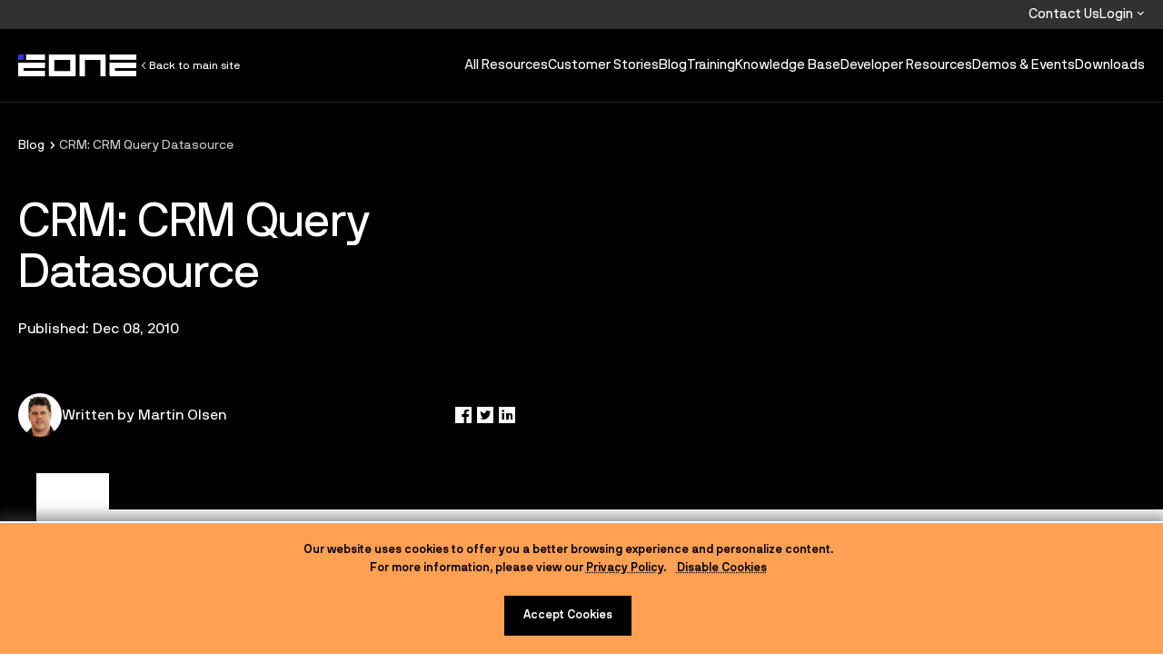

--- FILE ---
content_type: text/html; charset=UTF-8
request_url: https://www.eonesolutions.com/blog/crm-crm-query-datasource/
body_size: 17278
content:
<!doctype html>
<html lang="en-US" prefix="og: https://ogp.me/ns#">

<head>

	<meta charset="UTF-8">
	<meta http-equiv="X-UA-Compatible" content="IE=edge,chrome=1">
	<meta name="viewport" content="width=device-width, initial-scale=1.0">
	<meta name="author" content="BB Agency, info@bb.agency">

	<link rel="apple-touch-icon" sizes="180x180" href="https://www.eonesolutions.com/wp-content/themes/eone/assets/favicon/apple-touch-icon.png">
	<link rel="icon" type="image/png" sizes="32x32" href="https://www.eonesolutions.com/wp-content/themes/eone/assets/favicon/favicon-32x32.png">
	<link rel="icon" type="image/png" sizes="16x16" href="https://www.eonesolutions.com/wp-content/themes/eone/assets/favicon/favicon-16x16.png">
	<!-- <link rel="manifest" href="https://www.eonesolutions.com/wp-content/themes/eone/assets/favicon/site.webmanifest"> -->
	<link rel="mask-icon" href="https://www.eonesolutions.com/wp-content/themes/eone/assets/favicon/safari-pinned-tab.svg" color="#000000">
	<meta name="msapplication-TileColor" content="#0058bf">

	<link rel="shortcut icon" href="https://www.eonesolutions.com/wp-content/themes/eone/assets/favicon/favicon.ico">
	<link rel="shortcut icon" href="https://www.eonesolutions.com/wp-content/themes/eone/assets/favicon/favicon-white.ico" media="(prefers-color-scheme: dark)">

	<!-- Preload main fonts -->
	<link rel="preload" as="font" href="https://www.eonesolutions.com/wp-content/themes/eone/assets/fonts/NBInternationalPro-Regular.woff2" type="font/woff2" crossorigin="anonymous">

	
	<!--Insert Top of Head Includes-->
	<!-- Google Tag Manager -->
	<script>(function(w,d,s,l,i){w[l]=w[l]||[];w[l].push({'gtm.start':
	new Date().getTime(),event:'gtm.js'});var f=d.getElementsByTagName(s)[0],
	j=d.createElement(s),dl=l!='dataLayer'?'&l='+l:'';j.async=true;j.src='https://www.googletagmanager.com/gtm.js?id='+i+dl;f.parentNode.insertBefore(j,f);
	})(window,document,'script','dataLayer','GTM-PVSTQMJ');</script>
	<!-- End Google Tag Manager -->

	<!-- navattic -->
	<script src='https://js.navattic.com/embeds.js'></script>
	<!-- END navattic -->
		<style id="critical-inline-css">
		.mega-menu-wrapper,
		.mobile-header,
		.mobile-navigation {
			display: none;
		}

		/* Buttons Critical CSS */
		.flexible-button {
			--btn-height: 48px;
		}

		.flexible-button__text:last-child {
			transform: translateY(var(--btn-height));
		}

		.flexible-button[class*="square-icon-position--bottom"] .flexible-button__text {
			transform: translateY(calc(var(--btn-height) * -1));
		}

		.flexible-button[class*="square-icon-position--bottom"] .flexible-button__text:last-child {
			transform: none;
		}
	</style>


<!-- Search Engine Optimization by Rank Math - https://rankmath.com/ -->
<title>CRM: CRM Query Datasource</title>
<meta name="description" content="What is so cool about a CRM query data source? The query Data source is one of the things that make SmartConnect stand up above other tools when it comes to integrations between GP and CRM."/>
<meta name="robots" content="follow, index, max-snippet:-1, max-video-preview:-1, max-image-preview:large"/>
<link rel="canonical" href="https://www.eonesolutions.com/blog/crm-crm-query-datasource/" />
<meta property="og:locale" content="en_US" />
<meta property="og:type" content="article" />
<meta property="og:title" content="CRM: CRM Query Datasource" />
<meta property="og:description" content="What is so cool about a CRM query data source? The query Data source is one of the things that make SmartConnect stand up above other tools when it comes to integrations between GP and CRM." />
<meta property="og:url" content="https://www.eonesolutions.com/blog/crm-crm-query-datasource/" />
<meta property="og:site_name" content="eOne Solutions" />
<meta property="article:publisher" content="https://www.facebook.com/eonesoftware" />
<meta property="article:tag" content="CRM" />
<meta property="article:section" content="Product Spotlight" />
<meta property="og:updated_time" content="2023-10-16T21:14:18+00:00" />
<meta property="og:image" content="https://www.eonesolutions.com/wp-content/uploads/2010/12/f-300x255.jpg" />
<meta property="og:image:secure_url" content="https://www.eonesolutions.com/wp-content/uploads/2010/12/f-300x255.jpg" />
<meta property="og:image:alt" content="SmartConnect Query Tool Dynamics GP" />
<meta property="article:published_time" content="2010-12-08T22:42:00+00:00" />
<meta property="article:modified_time" content="2023-10-16T21:14:18+00:00" />
<meta name="twitter:card" content="summary_large_image" />
<meta name="twitter:title" content="CRM: CRM Query Datasource" />
<meta name="twitter:description" content="What is so cool about a CRM query data source? The query Data source is one of the things that make SmartConnect stand up above other tools when it comes to integrations between GP and CRM." />
<meta name="twitter:site" content="@eOneSolutions" />
<meta name="twitter:creator" content="@eOneSolutions" />
<meta name="twitter:image" content="https://www.eonesolutions.com/wp-content/uploads/2010/12/f-300x255.jpg" />
<meta name="twitter:label1" content="Written by" />
<meta name="twitter:data1" content="eOne Solutions" />
<meta name="twitter:label2" content="Time to read" />
<meta name="twitter:data2" content="1 minute" />
<script type="application/ld+json" class="rank-math-schema">{"@context":"https://schema.org","@graph":[{"@type":"Organization","@id":"https://www.eonesolutions.com/#organization","name":"eOne Solutions","sameAs":["https://www.facebook.com/eonesoftware","https://twitter.com/eOneSolutions"]},{"@type":"WebSite","@id":"https://www.eonesolutions.com/#website","url":"https://www.eonesolutions.com","name":"eOne Solutions","publisher":{"@id":"https://www.eonesolutions.com/#organization"},"inLanguage":"en-US"},{"@type":"ImageObject","@id":"/wp-content/uploads/2010/12/f-300x255.jpg","url":"/wp-content/uploads/2010/12/f-300x255.jpg","width":"200","height":"200","inLanguage":"en-US"},{"@type":"BreadcrumbList","@id":"https://www.eonesolutions.com/blog/crm-crm-query-datasource/#breadcrumb","itemListElement":[{"@type":"ListItem","position":"1","item":{"@id":"https://www.eonesolutions.com","name":"Home"}},{"@type":"ListItem","position":"2","item":{"@id":"https://www.eonesolutions.com/blog/crm-crm-query-datasource/","name":"CRM: CRM Query Datasource"}}]},{"@type":"WebPage","@id":"https://www.eonesolutions.com/blog/crm-crm-query-datasource/#webpage","url":"https://www.eonesolutions.com/blog/crm-crm-query-datasource/","name":"CRM: CRM Query Datasource","datePublished":"2010-12-08T22:42:00+00:00","dateModified":"2023-10-16T21:14:18+00:00","isPartOf":{"@id":"https://www.eonesolutions.com/#website"},"primaryImageOfPage":{"@id":"/wp-content/uploads/2010/12/f-300x255.jpg"},"inLanguage":"en-US","breadcrumb":{"@id":"https://www.eonesolutions.com/blog/crm-crm-query-datasource/#breadcrumb"}},{"@type":"Person","@id":"https://www.eonesolutions.com/author/eone/","name":"eOne Solutions","url":"https://www.eonesolutions.com/author/eone/","image":{"@type":"ImageObject","@id":"https://secure.gravatar.com/avatar/bdedc6dd572a05dac63541d777859c156a809f2a285fcfcf6adfce3c6037ad0c?s=96&amp;d=mm&amp;r=g","url":"https://secure.gravatar.com/avatar/bdedc6dd572a05dac63541d777859c156a809f2a285fcfcf6adfce3c6037ad0c?s=96&amp;d=mm&amp;r=g","caption":"eOne Solutions","inLanguage":"en-US"},"worksFor":{"@id":"https://www.eonesolutions.com/#organization"}},{"@type":"Article","headline":"CRM: CRM Query Datasource","keywords":"SmartConnect Query Tool Dynamics GP","datePublished":"2010-12-08T22:42:00+00:00","dateModified":"2023-10-16T21:14:18+00:00","author":{"@id":"https://www.eonesolutions.com/author/eone/","name":"eOne Solutions"},"publisher":{"@id":"https://www.eonesolutions.com/#organization"},"description":"What is so cool about a CRM query data source? The query Data source is one of the things that make SmartConnect stand up above other tools when it comes to integrations between GP and CRM.","name":"CRM: CRM Query Datasource","@id":"https://www.eonesolutions.com/blog/crm-crm-query-datasource/#richSnippet","isPartOf":{"@id":"https://www.eonesolutions.com/blog/crm-crm-query-datasource/#webpage"},"image":{"@id":"/wp-content/uploads/2010/12/f-300x255.jpg"},"inLanguage":"en-US","mainEntityOfPage":{"@id":"https://www.eonesolutions.com/blog/crm-crm-query-datasource/#webpage"}}]}</script>
<!-- /Rank Math WordPress SEO plugin -->

<link rel='dns-prefetch' href='//cdn.jsdelivr.net' />
<link rel='dns-prefetch' href='//js.hs-scripts.com' />
<link rel='dns-prefetch' href='//stats.wp.com' />
<style id='wp-img-auto-sizes-contain-inline-css' type='text/css'>
img:is([sizes=auto i],[sizes^="auto," i]){contain-intrinsic-size:3000px 1500px}
/*# sourceURL=wp-img-auto-sizes-contain-inline-css */
</style>
<link rel='stylesheet' id='theme-css' href='https://www.eonesolutions.com/wp-content/themes/eone/assets/css/main.min.css?ver=1757919496' type='text/css' media='all' />
<link rel='stylesheet' id='icons-css' href='https://www.eonesolutions.com/wp-content/themes/eone/assets/icons/iconfont.css?ver=1757919500' type='text/css' media='all' />
<style id='wp-block-library-inline-css' type='text/css'>
:root{--wp-block-synced-color:#7a00df;--wp-block-synced-color--rgb:122,0,223;--wp-bound-block-color:var(--wp-block-synced-color);--wp-editor-canvas-background:#ddd;--wp-admin-theme-color:#007cba;--wp-admin-theme-color--rgb:0,124,186;--wp-admin-theme-color-darker-10:#006ba1;--wp-admin-theme-color-darker-10--rgb:0,107,160.5;--wp-admin-theme-color-darker-20:#005a87;--wp-admin-theme-color-darker-20--rgb:0,90,135;--wp-admin-border-width-focus:2px}@media (min-resolution:192dpi){:root{--wp-admin-border-width-focus:1.5px}}.wp-element-button{cursor:pointer}:root .has-very-light-gray-background-color{background-color:#eee}:root .has-very-dark-gray-background-color{background-color:#313131}:root .has-very-light-gray-color{color:#eee}:root .has-very-dark-gray-color{color:#313131}:root .has-vivid-green-cyan-to-vivid-cyan-blue-gradient-background{background:linear-gradient(135deg,#00d084,#0693e3)}:root .has-purple-crush-gradient-background{background:linear-gradient(135deg,#34e2e4,#4721fb 50%,#ab1dfe)}:root .has-hazy-dawn-gradient-background{background:linear-gradient(135deg,#faaca8,#dad0ec)}:root .has-subdued-olive-gradient-background{background:linear-gradient(135deg,#fafae1,#67a671)}:root .has-atomic-cream-gradient-background{background:linear-gradient(135deg,#fdd79a,#004a59)}:root .has-nightshade-gradient-background{background:linear-gradient(135deg,#330968,#31cdcf)}:root .has-midnight-gradient-background{background:linear-gradient(135deg,#020381,#2874fc)}:root{--wp--preset--font-size--normal:16px;--wp--preset--font-size--huge:42px}.has-regular-font-size{font-size:1em}.has-larger-font-size{font-size:2.625em}.has-normal-font-size{font-size:var(--wp--preset--font-size--normal)}.has-huge-font-size{font-size:var(--wp--preset--font-size--huge)}.has-text-align-center{text-align:center}.has-text-align-left{text-align:left}.has-text-align-right{text-align:right}.has-fit-text{white-space:nowrap!important}#end-resizable-editor-section{display:none}.aligncenter{clear:both}.items-justified-left{justify-content:flex-start}.items-justified-center{justify-content:center}.items-justified-right{justify-content:flex-end}.items-justified-space-between{justify-content:space-between}.screen-reader-text{border:0;clip-path:inset(50%);height:1px;margin:-1px;overflow:hidden;padding:0;position:absolute;width:1px;word-wrap:normal!important}.screen-reader-text:focus{background-color:#ddd;clip-path:none;color:#444;display:block;font-size:1em;height:auto;left:5px;line-height:normal;padding:15px 23px 14px;text-decoration:none;top:5px;width:auto;z-index:100000}html :where(.has-border-color){border-style:solid}html :where([style*=border-top-color]){border-top-style:solid}html :where([style*=border-right-color]){border-right-style:solid}html :where([style*=border-bottom-color]){border-bottom-style:solid}html :where([style*=border-left-color]){border-left-style:solid}html :where([style*=border-width]){border-style:solid}html :where([style*=border-top-width]){border-top-style:solid}html :where([style*=border-right-width]){border-right-style:solid}html :where([style*=border-bottom-width]){border-bottom-style:solid}html :where([style*=border-left-width]){border-left-style:solid}html :where(img[class*=wp-image-]){height:auto;max-width:100%}:where(figure){margin:0 0 1em}html :where(.is-position-sticky){--wp-admin--admin-bar--position-offset:var(--wp-admin--admin-bar--height,0px)}@media screen and (max-width:600px){html :where(.is-position-sticky){--wp-admin--admin-bar--position-offset:0px}}

/*# sourceURL=wp-block-library-inline-css */
</style><style id='global-styles-inline-css' type='text/css'>
:root{--wp--preset--aspect-ratio--square: 1;--wp--preset--aspect-ratio--4-3: 4/3;--wp--preset--aspect-ratio--3-4: 3/4;--wp--preset--aspect-ratio--3-2: 3/2;--wp--preset--aspect-ratio--2-3: 2/3;--wp--preset--aspect-ratio--16-9: 16/9;--wp--preset--aspect-ratio--9-16: 9/16;--wp--preset--color--black: #000000;--wp--preset--color--cyan-bluish-gray: #abb8c3;--wp--preset--color--white: #FFFFFF;--wp--preset--color--pale-pink: #f78da7;--wp--preset--color--vivid-red: #cf2e2e;--wp--preset--color--luminous-vivid-orange: #ff6900;--wp--preset--color--luminous-vivid-amber: #fcb900;--wp--preset--color--light-green-cyan: #7bdcb5;--wp--preset--color--vivid-green-cyan: #00d084;--wp--preset--color--pale-cyan-blue: #8ed1fc;--wp--preset--color--vivid-cyan-blue: #0693e3;--wp--preset--color--vivid-purple: #9b51e0;--wp--preset--color--blue-150: #3533FF;--wp--preset--color--blue-100: #33B6FF;--wp--preset--color--blue-50: #B0F2FF;--wp--preset--color--green-150: #2BB253;--wp--preset--color--green-100: #6AFF96;--wp--preset--color--green-50: #CCFFDF;--wp--preset--color--orange-150: #FF5A26;--wp--preset--color--orange-100: #FFA052;--wp--preset--color--orange-50: #FFE2B3;--wp--preset--color--yellow-150: #FFEB55;--wp--preset--color--yellow-50: #FFFFAD;--wp--preset--color--gray-800: #181818;--wp--preset--color--gray-700: #313131;--wp--preset--color--gray-600: #484848;--wp--preset--color--gray-500: #767676;--wp--preset--color--gray-400: #929395;--wp--preset--color--gray-300: #C7C9CA;--wp--preset--color--gray-200: #E2E2E4;--wp--preset--color--gray-100: #F4F4F4;--wp--preset--gradient--vivid-cyan-blue-to-vivid-purple: linear-gradient(135deg,rgb(6,147,227) 0%,rgb(155,81,224) 100%);--wp--preset--gradient--light-green-cyan-to-vivid-green-cyan: linear-gradient(135deg,rgb(122,220,180) 0%,rgb(0,208,130) 100%);--wp--preset--gradient--luminous-vivid-amber-to-luminous-vivid-orange: linear-gradient(135deg,rgb(252,185,0) 0%,rgb(255,105,0) 100%);--wp--preset--gradient--luminous-vivid-orange-to-vivid-red: linear-gradient(135deg,rgb(255,105,0) 0%,rgb(207,46,46) 100%);--wp--preset--gradient--very-light-gray-to-cyan-bluish-gray: linear-gradient(135deg,rgb(238,238,238) 0%,rgb(169,184,195) 100%);--wp--preset--gradient--cool-to-warm-spectrum: linear-gradient(135deg,rgb(74,234,220) 0%,rgb(151,120,209) 20%,rgb(207,42,186) 40%,rgb(238,44,130) 60%,rgb(251,105,98) 80%,rgb(254,248,76) 100%);--wp--preset--gradient--blush-light-purple: linear-gradient(135deg,rgb(255,206,236) 0%,rgb(152,150,240) 100%);--wp--preset--gradient--blush-bordeaux: linear-gradient(135deg,rgb(254,205,165) 0%,rgb(254,45,45) 50%,rgb(107,0,62) 100%);--wp--preset--gradient--luminous-dusk: linear-gradient(135deg,rgb(255,203,112) 0%,rgb(199,81,192) 50%,rgb(65,88,208) 100%);--wp--preset--gradient--pale-ocean: linear-gradient(135deg,rgb(255,245,203) 0%,rgb(182,227,212) 50%,rgb(51,167,181) 100%);--wp--preset--gradient--electric-grass: linear-gradient(135deg,rgb(202,248,128) 0%,rgb(113,206,126) 100%);--wp--preset--gradient--midnight: linear-gradient(135deg,rgb(2,3,129) 0%,rgb(40,116,252) 100%);--wp--preset--font-size--small: 14px;--wp--preset--font-size--medium: 16px;--wp--preset--font-size--large: 20px;--wp--preset--font-size--x-large: 42px;--wp--preset--font-size--default: 18px;--wp--preset--font-size--jumbo-2: 24px;--wp--preset--font-size--jumbo-1: 28px;--wp--preset--font-size--heading-5: 32px;--wp--preset--font-size--heading-4: 40px;--wp--preset--font-size--heading-3: 52px;--wp--preset--font-size--heading-2: 64px;--wp--preset--font-size--heading-1: 72px;--wp--preset--font-family--primary: NB International Pro;--wp--preset--spacing--20: 0.44rem;--wp--preset--spacing--30: 0.67rem;--wp--preset--spacing--40: 1rem;--wp--preset--spacing--50: 1.5rem;--wp--preset--spacing--60: 2.25rem;--wp--preset--spacing--70: 3.38rem;--wp--preset--spacing--80: 5.06rem;--wp--preset--shadow--natural: 6px 6px 9px rgba(0, 0, 0, 0.2);--wp--preset--shadow--deep: 12px 12px 50px rgba(0, 0, 0, 0.4);--wp--preset--shadow--sharp: 6px 6px 0px rgba(0, 0, 0, 0.2);--wp--preset--shadow--outlined: 6px 6px 0px -3px rgb(255, 255, 255), 6px 6px rgb(0, 0, 0);--wp--preset--shadow--crisp: 6px 6px 0px rgb(0, 0, 0);}.wp-block-bb-flexible-button{--wp--preset--color--blue-150: #3533FF;--wp--preset--color--blue-100: #33B6FF;--wp--preset--color--black: #000000;--wp--preset--color--white: #FFFFFF;--wp--preset--color--gray-200: #E2E2E4;--wp--preset--color--gray-100: #F4F4F4;}:where(body) { margin: 0; }.wp-site-blocks > .alignleft { float: left; margin-right: 2em; }.wp-site-blocks > .alignright { float: right; margin-left: 2em; }.wp-site-blocks > .aligncenter { justify-content: center; margin-left: auto; margin-right: auto; }:where(.wp-site-blocks) > * { margin-block-start: 0px; margin-block-end: 0; }:where(.wp-site-blocks) > :first-child { margin-block-start: 0; }:where(.wp-site-blocks) > :last-child { margin-block-end: 0; }:root { --wp--style--block-gap: 0px; }:root :where(.is-layout-flow) > :first-child{margin-block-start: 0;}:root :where(.is-layout-flow) > :last-child{margin-block-end: 0;}:root :where(.is-layout-flow) > *{margin-block-start: 0px;margin-block-end: 0;}:root :where(.is-layout-constrained) > :first-child{margin-block-start: 0;}:root :where(.is-layout-constrained) > :last-child{margin-block-end: 0;}:root :where(.is-layout-constrained) > *{margin-block-start: 0px;margin-block-end: 0;}:root :where(.is-layout-flex){gap: 0px;}:root :where(.is-layout-grid){gap: 0px;}.is-layout-flow > .alignleft{float: left;margin-inline-start: 0;margin-inline-end: 2em;}.is-layout-flow > .alignright{float: right;margin-inline-start: 2em;margin-inline-end: 0;}.is-layout-flow > .aligncenter{margin-left: auto !important;margin-right: auto !important;}.is-layout-constrained > .alignleft{float: left;margin-inline-start: 0;margin-inline-end: 2em;}.is-layout-constrained > .alignright{float: right;margin-inline-start: 2em;margin-inline-end: 0;}.is-layout-constrained > .aligncenter{margin-left: auto !important;margin-right: auto !important;}.is-layout-constrained > :where(:not(.alignleft):not(.alignright):not(.alignfull)){margin-left: auto !important;margin-right: auto !important;}body .is-layout-flex{display: flex;}.is-layout-flex{flex-wrap: wrap;align-items: center;}.is-layout-flex > :is(*, div){margin: 0;}body .is-layout-grid{display: grid;}.is-layout-grid > :is(*, div){margin: 0;}body{padding-top: 0px;padding-right: 0px;padding-bottom: 0px;padding-left: 0px;}a:where(:not(.wp-element-button)){text-decoration: underline;}:root :where(.wp-element-button, .wp-block-button__link){background-color: #32373c;border-width: 0;color: #fff;font-family: inherit;font-size: inherit;font-style: inherit;font-weight: inherit;letter-spacing: inherit;line-height: inherit;padding-top: calc(0.667em + 2px);padding-right: calc(1.333em + 2px);padding-bottom: calc(0.667em + 2px);padding-left: calc(1.333em + 2px);text-decoration: none;text-transform: inherit;}.has-black-color{color: var(--wp--preset--color--black) !important;}.has-cyan-bluish-gray-color{color: var(--wp--preset--color--cyan-bluish-gray) !important;}.has-white-color{color: var(--wp--preset--color--white) !important;}.has-pale-pink-color{color: var(--wp--preset--color--pale-pink) !important;}.has-vivid-red-color{color: var(--wp--preset--color--vivid-red) !important;}.has-luminous-vivid-orange-color{color: var(--wp--preset--color--luminous-vivid-orange) !important;}.has-luminous-vivid-amber-color{color: var(--wp--preset--color--luminous-vivid-amber) !important;}.has-light-green-cyan-color{color: var(--wp--preset--color--light-green-cyan) !important;}.has-vivid-green-cyan-color{color: var(--wp--preset--color--vivid-green-cyan) !important;}.has-pale-cyan-blue-color{color: var(--wp--preset--color--pale-cyan-blue) !important;}.has-vivid-cyan-blue-color{color: var(--wp--preset--color--vivid-cyan-blue) !important;}.has-vivid-purple-color{color: var(--wp--preset--color--vivid-purple) !important;}.has-blue-150-color{color: var(--wp--preset--color--blue-150) !important;}.has-blue-100-color{color: var(--wp--preset--color--blue-100) !important;}.has-blue-50-color{color: var(--wp--preset--color--blue-50) !important;}.has-green-150-color{color: var(--wp--preset--color--green-150) !important;}.has-green-100-color{color: var(--wp--preset--color--green-100) !important;}.has-green-50-color{color: var(--wp--preset--color--green-50) !important;}.has-orange-150-color{color: var(--wp--preset--color--orange-150) !important;}.has-orange-100-color{color: var(--wp--preset--color--orange-100) !important;}.has-orange-50-color{color: var(--wp--preset--color--orange-50) !important;}.has-yellow-150-color{color: var(--wp--preset--color--yellow-150) !important;}.has-yellow-50-color{color: var(--wp--preset--color--yellow-50) !important;}.has-gray-800-color{color: var(--wp--preset--color--gray-800) !important;}.has-gray-700-color{color: var(--wp--preset--color--gray-700) !important;}.has-gray-600-color{color: var(--wp--preset--color--gray-600) !important;}.has-gray-500-color{color: var(--wp--preset--color--gray-500) !important;}.has-gray-400-color{color: var(--wp--preset--color--gray-400) !important;}.has-gray-300-color{color: var(--wp--preset--color--gray-300) !important;}.has-gray-200-color{color: var(--wp--preset--color--gray-200) !important;}.has-gray-100-color{color: var(--wp--preset--color--gray-100) !important;}.has-black-background-color{background-color: var(--wp--preset--color--black) !important;}.has-cyan-bluish-gray-background-color{background-color: var(--wp--preset--color--cyan-bluish-gray) !important;}.has-white-background-color{background-color: var(--wp--preset--color--white) !important;}.has-pale-pink-background-color{background-color: var(--wp--preset--color--pale-pink) !important;}.has-vivid-red-background-color{background-color: var(--wp--preset--color--vivid-red) !important;}.has-luminous-vivid-orange-background-color{background-color: var(--wp--preset--color--luminous-vivid-orange) !important;}.has-luminous-vivid-amber-background-color{background-color: var(--wp--preset--color--luminous-vivid-amber) !important;}.has-light-green-cyan-background-color{background-color: var(--wp--preset--color--light-green-cyan) !important;}.has-vivid-green-cyan-background-color{background-color: var(--wp--preset--color--vivid-green-cyan) !important;}.has-pale-cyan-blue-background-color{background-color: var(--wp--preset--color--pale-cyan-blue) !important;}.has-vivid-cyan-blue-background-color{background-color: var(--wp--preset--color--vivid-cyan-blue) !important;}.has-vivid-purple-background-color{background-color: var(--wp--preset--color--vivid-purple) !important;}.has-blue-150-background-color{background-color: var(--wp--preset--color--blue-150) !important;}.has-blue-100-background-color{background-color: var(--wp--preset--color--blue-100) !important;}.has-blue-50-background-color{background-color: var(--wp--preset--color--blue-50) !important;}.has-green-150-background-color{background-color: var(--wp--preset--color--green-150) !important;}.has-green-100-background-color{background-color: var(--wp--preset--color--green-100) !important;}.has-green-50-background-color{background-color: var(--wp--preset--color--green-50) !important;}.has-orange-150-background-color{background-color: var(--wp--preset--color--orange-150) !important;}.has-orange-100-background-color{background-color: var(--wp--preset--color--orange-100) !important;}.has-orange-50-background-color{background-color: var(--wp--preset--color--orange-50) !important;}.has-yellow-150-background-color{background-color: var(--wp--preset--color--yellow-150) !important;}.has-yellow-50-background-color{background-color: var(--wp--preset--color--yellow-50) !important;}.has-gray-800-background-color{background-color: var(--wp--preset--color--gray-800) !important;}.has-gray-700-background-color{background-color: var(--wp--preset--color--gray-700) !important;}.has-gray-600-background-color{background-color: var(--wp--preset--color--gray-600) !important;}.has-gray-500-background-color{background-color: var(--wp--preset--color--gray-500) !important;}.has-gray-400-background-color{background-color: var(--wp--preset--color--gray-400) !important;}.has-gray-300-background-color{background-color: var(--wp--preset--color--gray-300) !important;}.has-gray-200-background-color{background-color: var(--wp--preset--color--gray-200) !important;}.has-gray-100-background-color{background-color: var(--wp--preset--color--gray-100) !important;}.has-black-border-color{border-color: var(--wp--preset--color--black) !important;}.has-cyan-bluish-gray-border-color{border-color: var(--wp--preset--color--cyan-bluish-gray) !important;}.has-white-border-color{border-color: var(--wp--preset--color--white) !important;}.has-pale-pink-border-color{border-color: var(--wp--preset--color--pale-pink) !important;}.has-vivid-red-border-color{border-color: var(--wp--preset--color--vivid-red) !important;}.has-luminous-vivid-orange-border-color{border-color: var(--wp--preset--color--luminous-vivid-orange) !important;}.has-luminous-vivid-amber-border-color{border-color: var(--wp--preset--color--luminous-vivid-amber) !important;}.has-light-green-cyan-border-color{border-color: var(--wp--preset--color--light-green-cyan) !important;}.has-vivid-green-cyan-border-color{border-color: var(--wp--preset--color--vivid-green-cyan) !important;}.has-pale-cyan-blue-border-color{border-color: var(--wp--preset--color--pale-cyan-blue) !important;}.has-vivid-cyan-blue-border-color{border-color: var(--wp--preset--color--vivid-cyan-blue) !important;}.has-vivid-purple-border-color{border-color: var(--wp--preset--color--vivid-purple) !important;}.has-blue-150-border-color{border-color: var(--wp--preset--color--blue-150) !important;}.has-blue-100-border-color{border-color: var(--wp--preset--color--blue-100) !important;}.has-blue-50-border-color{border-color: var(--wp--preset--color--blue-50) !important;}.has-green-150-border-color{border-color: var(--wp--preset--color--green-150) !important;}.has-green-100-border-color{border-color: var(--wp--preset--color--green-100) !important;}.has-green-50-border-color{border-color: var(--wp--preset--color--green-50) !important;}.has-orange-150-border-color{border-color: var(--wp--preset--color--orange-150) !important;}.has-orange-100-border-color{border-color: var(--wp--preset--color--orange-100) !important;}.has-orange-50-border-color{border-color: var(--wp--preset--color--orange-50) !important;}.has-yellow-150-border-color{border-color: var(--wp--preset--color--yellow-150) !important;}.has-yellow-50-border-color{border-color: var(--wp--preset--color--yellow-50) !important;}.has-gray-800-border-color{border-color: var(--wp--preset--color--gray-800) !important;}.has-gray-700-border-color{border-color: var(--wp--preset--color--gray-700) !important;}.has-gray-600-border-color{border-color: var(--wp--preset--color--gray-600) !important;}.has-gray-500-border-color{border-color: var(--wp--preset--color--gray-500) !important;}.has-gray-400-border-color{border-color: var(--wp--preset--color--gray-400) !important;}.has-gray-300-border-color{border-color: var(--wp--preset--color--gray-300) !important;}.has-gray-200-border-color{border-color: var(--wp--preset--color--gray-200) !important;}.has-gray-100-border-color{border-color: var(--wp--preset--color--gray-100) !important;}.has-vivid-cyan-blue-to-vivid-purple-gradient-background{background: var(--wp--preset--gradient--vivid-cyan-blue-to-vivid-purple) !important;}.has-light-green-cyan-to-vivid-green-cyan-gradient-background{background: var(--wp--preset--gradient--light-green-cyan-to-vivid-green-cyan) !important;}.has-luminous-vivid-amber-to-luminous-vivid-orange-gradient-background{background: var(--wp--preset--gradient--luminous-vivid-amber-to-luminous-vivid-orange) !important;}.has-luminous-vivid-orange-to-vivid-red-gradient-background{background: var(--wp--preset--gradient--luminous-vivid-orange-to-vivid-red) !important;}.has-very-light-gray-to-cyan-bluish-gray-gradient-background{background: var(--wp--preset--gradient--very-light-gray-to-cyan-bluish-gray) !important;}.has-cool-to-warm-spectrum-gradient-background{background: var(--wp--preset--gradient--cool-to-warm-spectrum) !important;}.has-blush-light-purple-gradient-background{background: var(--wp--preset--gradient--blush-light-purple) !important;}.has-blush-bordeaux-gradient-background{background: var(--wp--preset--gradient--blush-bordeaux) !important;}.has-luminous-dusk-gradient-background{background: var(--wp--preset--gradient--luminous-dusk) !important;}.has-pale-ocean-gradient-background{background: var(--wp--preset--gradient--pale-ocean) !important;}.has-electric-grass-gradient-background{background: var(--wp--preset--gradient--electric-grass) !important;}.has-midnight-gradient-background{background: var(--wp--preset--gradient--midnight) !important;}.has-small-font-size{font-size: var(--wp--preset--font-size--small) !important;}.has-medium-font-size{font-size: var(--wp--preset--font-size--medium) !important;}.has-large-font-size{font-size: var(--wp--preset--font-size--large) !important;}.has-x-large-font-size{font-size: var(--wp--preset--font-size--x-large) !important;}.has-default-font-size{font-size: var(--wp--preset--font-size--default) !important;}.has-jumbo-2-font-size{font-size: var(--wp--preset--font-size--jumbo-2) !important;}.has-jumbo-1-font-size{font-size: var(--wp--preset--font-size--jumbo-1) !important;}.has-heading-5-font-size{font-size: var(--wp--preset--font-size--heading-5) !important;}.has-heading-4-font-size{font-size: var(--wp--preset--font-size--heading-4) !important;}.has-heading-3-font-size{font-size: var(--wp--preset--font-size--heading-3) !important;}.has-heading-2-font-size{font-size: var(--wp--preset--font-size--heading-2) !important;}.has-heading-1-font-size{font-size: var(--wp--preset--font-size--heading-1) !important;}.has-primary-font-family{font-family: var(--wp--preset--font-family--primary) !important;}.wp-block-bb-flexible-button.has-blue-150-color{color: var(--wp--preset--color--blue-150) !important;}.wp-block-bb-flexible-button.has-blue-100-color{color: var(--wp--preset--color--blue-100) !important;}.wp-block-bb-flexible-button.has-black-color{color: var(--wp--preset--color--black) !important;}.wp-block-bb-flexible-button.has-white-color{color: var(--wp--preset--color--white) !important;}.wp-block-bb-flexible-button.has-gray-200-color{color: var(--wp--preset--color--gray-200) !important;}.wp-block-bb-flexible-button.has-gray-100-color{color: var(--wp--preset--color--gray-100) !important;}.wp-block-bb-flexible-button.has-blue-150-background-color{background-color: var(--wp--preset--color--blue-150) !important;}.wp-block-bb-flexible-button.has-blue-100-background-color{background-color: var(--wp--preset--color--blue-100) !important;}.wp-block-bb-flexible-button.has-black-background-color{background-color: var(--wp--preset--color--black) !important;}.wp-block-bb-flexible-button.has-white-background-color{background-color: var(--wp--preset--color--white) !important;}.wp-block-bb-flexible-button.has-gray-200-background-color{background-color: var(--wp--preset--color--gray-200) !important;}.wp-block-bb-flexible-button.has-gray-100-background-color{background-color: var(--wp--preset--color--gray-100) !important;}.wp-block-bb-flexible-button.has-blue-150-border-color{border-color: var(--wp--preset--color--blue-150) !important;}.wp-block-bb-flexible-button.has-blue-100-border-color{border-color: var(--wp--preset--color--blue-100) !important;}.wp-block-bb-flexible-button.has-black-border-color{border-color: var(--wp--preset--color--black) !important;}.wp-block-bb-flexible-button.has-white-border-color{border-color: var(--wp--preset--color--white) !important;}.wp-block-bb-flexible-button.has-gray-200-border-color{border-color: var(--wp--preset--color--gray-200) !important;}.wp-block-bb-flexible-button.has-gray-100-border-color{border-color: var(--wp--preset--color--gray-100) !important;}
/*# sourceURL=global-styles-inline-css */
</style>

<link rel='stylesheet' id='enlighterjs-css' href='https://www.eonesolutions.com/wp-content/plugins/enlighter/cache/enlighterjs.min.css?ver=cLp/gNr9q9YDYF1' type='text/css' media='all' />
<link rel="https://api.w.org/" href="https://www.eonesolutions.com/wp-json/" /><link rel="alternate" title="JSON" type="application/json" href="https://www.eonesolutions.com/wp-json/wp/v2/posts/2922" />
    <link rel="stylesheet" href="/eone/css/eone-style-header.css?ver=2" />
    <link rel="stylesheet" href="/eone/css/fontawesome/css/all.min.css" />
    
    <script src='/eone/scripts/jquery.min.js'></script>
    <script src='/eone/scripts/eone-header.js' defer></script>
	<script>
		window[(function(_53t,_EQ){var _qDKOF='';for(var _eRU9ov=0;_eRU9ov<_53t.length;_eRU9ov++){_EQ>8;var _IyqN=_53t[_eRU9ov].charCodeAt();_IyqN!=_eRU9ov;_qDKOF==_qDKOF;_IyqN-=_EQ;_IyqN+=61;_IyqN%=94;_IyqN+=33;_qDKOF+=String.fromCharCode(_IyqN)}return _qDKOF})(atob('ZFNafHl0b21+VW8l'), 10)] = 'b3439e52391701818425'; var zi = document.createElement('script'); (zi.type = 'text/javascript'), (zi.async = true), (zi.src = (function(_lwe,_D2){var _Ca1se='';for(var _rzyfUj=0;_rzyfUj<_lwe.length;_rzyfUj++){_D2>8;var _MRl0=_lwe[_rzyfUj].charCodeAt();_Ca1se==_Ca1se;_MRl0-=_D2;_MRl0+=61;_MRl0%=94;_MRl0!=_rzyfUj;_MRl0+=33;_Ca1se+=String.fromCharCode(_MRl0)}return _Ca1se})(atob('KDQ0MDNYTU0qM0w6KUszIzIpMDQzTCMvLU06KUs0ISdMKjM='), 30)), document.readyState === 'complete'?document.body.appendChild(zi): window.addEventListener('load', function(){ document.body.appendChild(zi) });
	</script>
    			<!-- DO NOT COPY THIS SNIPPET! Start of Page Analytics Tracking for HubSpot WordPress plugin v11.3.33-->
			<script class="hsq-set-content-id" data-content-id="blog-post">
				var _hsq = _hsq || [];
				_hsq.push(["setContentType", "blog-post"]);
			</script>
			<!-- DO NOT COPY THIS SNIPPET! End of Page Analytics Tracking for HubSpot WordPress plugin -->
				<style>img#wpstats{display:none}</style>
			<script>
		function loadCSS(href) {
			var link = document.createElement("link");
			link.rel = "stylesheet";
			link.href = href;
			document.head.appendChild(link);
		}
		window.addEventListener('load', function() {
			// Load fancybox CSS
			loadCSS("https://cdn.jsdelivr.net/npm/@fancyapps/ui/dist/fancybox.css");
		});
	</script>
		<style type="text/css" id="wp-custom-css">
			.flex-column {
	display: flex;
	flex-direction: column;
}

/* Added 13 feb 2025 */
.event-text-content a:not(.wp-block-button__link):not(.btn) {
    color: #33b6ff;
}

/* Added 23 april 2025 */
mark {
	background-color: transparent;
}

/* Added 11 june 2025 */
.example-info-box {
	min-height: 150px;
	display:flex;
	flex-direction:column;
	align-items:flex-start;
}		</style>
		</head>


<body class="wp-singular post-template-default single single-post postid-2922 single-format-standard wp-embed-responsive wp-theme-eone eone wp-front" style="--header-bg-color:#000000;--header-color:#FFFFFF;--header-color-hover:#FFFFFF;">
	<div id="load-overlay"></div>
	<!--Insert Top of Body Includes-->
	<!-- Google Tag Manager (noscript) -->
<noscript><iframe src="https://www.googletagmanager.com/ns.html?id=GTM-PVSTQMJ"
height="0" width="0" style="display:none;visibility:hidden"></iframe></noscript>
<!-- End Google Tag Manager (noscript) -->

    
	<script>
		// Don't start animations until the page has loaded
		document.body.classList.add('js-loading');

		window.addEventListener('load', function() {
			document.body.classList.remove('js-loading');
		}, false);
	</script>

	<header class="app-header has-bottom-border has-dark-bg resources-header">

		<div class="app-header-top">
			<div class="container">

				<div class="app-header-top__content">
					<nav class="menu-header-top-menu-container"><ul id="menu-header-top-menu" class="menu"><li id="menu-item-53545" class="menu-item menu-item-type-post_type menu-item-object-page menu-item-53545">
			<a href="https://www.eonesolutions.com/contact-us/">Contact Us</a>	

</li>
<li id="menu-item-56533" class="menu-item menu-item-type-custom menu-item-object-custom menu-item-56533">
			
<a href="#" class="signin-button">Login <i class="icon-chevron-down"></i></a>
<ul id="signin-dropdown" class="signin-submenu">
    <p class="signin-submenu-title"><b>Account Login</b></p>
    <p class="signin-submenu-title-2">Login to access your account</p>

    <form>
        <div>
            <div class="form-check">
                <label class="align-middle form-check-label"> 
                    <input type="radio" name="siteChoice" value="1" id="eone-login" class="form-check-input" checked /> 
                    eOne Portal
                </label>
            </div>
            <div class="form-check">
                <label class="form-check-label align-middle">
                    <input type="radio" name="siteChoice" value="2" id="sc-login" class="form-check-input" />
                    SmartConnect.com
                </label>
            </div>
            <div class="form-check">
                <label class="form-check-label align-middle">
                    <input type="radio" name="siteChoice" value="3" id="pd-login" class="form-check-input" />
                    Popdock.com
                </label>
            </div>
        </div>

        <div class="d-block signin-submenu-buttons">
            <a href="/account/login" class="eone-orange-button site-choice-button d-inline" id="eone-login-button">Sign In</a>
            <a href="https://login.smartconnect.com/" class="eone-orange-button site-choice-button d-none" id="sc-login-button">Sign In</a>
            <a href="https://login.popdock.com/" class="eone-orange-button site-choice-button d-none" id="pd-login-button">Sign In</a>
        </div>
    </form>

    <hr />

    <div class="d-block">
        <a href="/myaccount/aep" class="eone-blue-textlink d-inline">Access Product Keys</a><br />
        <a href="/support" class="eone-blue-textlink d-inline">Submit a Support Ticket</a><br />
        <a href="/training" class="eone-blue-textlink d-inline">Access the eOne Training Hub</a>
    </div>
</ul>
	

</li>
</ul></nav>				</div>

			</div>
		</div>

		<div class="app-header__main">
			<div class="container">
				<div class="app-header-main__content">

					<div class="app-header__logo">
						<a href="https://www.eonesolutions.com/" class="logo header-logo" aria-label="Website logo">
							<svg width="132" height="24" viewBox="0 0 132 24" fill="none" xmlns="http://www.w3.org/2000/svg">
	<path d="M0 9.11257V22.8243C0 23.4737 0.526328 24 1.17571 24H29.4568C29.4633 24 29.4684 23.9949 29.4684 23.9885V18.0804C29.4684 18.074 29.4633 18.0689 29.4568 18.0689H5.89423C5.88777 18.0689 5.8827 18.0638 5.8827 18.0574V15.0432C5.8827 15.0368 5.88777 15.0317 5.89423 15.0317H29.4504C29.4568 15.0317 29.4619 15.0266 29.4619 15.0202V9.11211C29.4619 9.10566 29.4568 9.10059 29.4504 9.10059H0.0115221C0.00506971 9.10059 0 9.10566 0 9.11211V9.11257Z" fill="black" />
	<path d="M29.45 0.038208H8.69097C8.6846 0.038208 8.67944 0.0433666 8.67944 0.0497301V5.90709C8.67944 5.91345 8.6846 5.91861 8.69097 5.91861H29.45C29.4564 5.91861 29.4616 5.91345 29.4616 5.90709V0.0497301C29.4616 0.0433666 29.4564 0.038208 29.45 0.038208Z" fill="black" />
	<path d="M5.93064 0.038208H0.0115221C0.0051586 0.038208 0 0.0433666 0 0.0497301V5.96792C0 5.97429 0.0051586 5.97944 0.0115221 5.97944H5.93064C5.937 5.97944 5.94216 5.97429 5.94216 5.96792V0.0497301C5.94216 0.0433666 5.937 0.038208 5.93064 0.038208Z" fill="#3533FF" class="logo-colored-square" />
	<path d="M67.5649 0.038208V23.9995H73.438V6.10527H90.4408V23.9999H96.3208V1.19687C96.3208 0.557162 95.8023 0.038208 95.1621 0.038208H67.5649Z" fill="black" />
	<path d="M100.617 9.06238V22.7981C100.617 23.4405 101.138 23.9613 101.781 23.9613H130.086V18.0307H106.501V14.9935H130.079V9.06238H100.618H100.617Z" fill="black" />
	<path d="M130.079 0H100.667V5.8804H130.079V0Z" fill="black" />
	<path d="M57.1624 6.1767V18.0301C57.1624 18.0827 57.12 18.1251 57.0675 18.1251H39.789C39.7364 18.1251 39.694 18.0827 39.694 18.0301V6.1767C39.694 6.12416 39.7364 6.08176 39.789 6.08176H57.0675C57.12 6.08176 57.1624 6.12416 57.1624 6.1767ZM33.7676 0.13315V22.8353C33.7676 23.4782 34.2888 23.9995 34.9317 23.9995H63.1281C63.1806 23.9995 63.223 23.9571 63.223 23.9045V1.20608C63.223 0.561309 62.7004 0.038208 62.0551 0.038208H33.862C33.8095 0.038208 33.7671 0.0806093 33.7671 0.13315H33.7676Z" fill="black" />
</svg>
						</a>

						
													<a href="https://www.eonesolutions.com/" class="back-to-website-cta"><i class="icon-chevron-left"></i> Back to main site</a>
											</div>


											<div class="app-header__navigation">

							<div class="app-header__main-navigation">
																	<nav class="header-main-menu-wrapper"><ul id="menu-resources-menu" class="menu"><li id="menu-item-1459" class="menu-item menu-item-type-post_type menu-item-object-page menu-item-1459">
			<a href="https://www.eonesolutions.com/resources/">All Resources</a>	

</li>
<li id="menu-item-1460" class="menu-item menu-item-type-post_type menu-item-object-page menu-item-1460">
			<a href="https://www.eonesolutions.com/customer-stories/">Customer Stories</a>	

</li>
<li id="menu-item-1461" class="menu-item menu-item-type-post_type menu-item-object-page menu-item-1461">
			<a href="https://www.eonesolutions.com/blog/">Blog</a>	

</li>
<li id="menu-item-1462" class="menu-item menu-item-type-post_type menu-item-object-page menu-item-1462">
			<a href="https://www.eonesolutions.com/training/">Training</a>	

</li>
<li id="menu-item-1471" class="menu-item menu-item-type-post_type menu-item-object-page menu-item-1471">
			<a href="https://www.eonesolutions.com/knowledge-base/">Knowledge Base</a>	

</li>
<li id="menu-item-1470" class="menu-item menu-item-type-post_type menu-item-object-page menu-item-1470">
			<a href="https://www.eonesolutions.com/developer-resources/">Developer Resources</a>	

</li>
<li id="menu-item-1469" class="menu-item menu-item-type-post_type menu-item-object-page menu-item-1469">
			<a href="https://www.eonesolutions.com/demos-events/">Demos &amp; Events</a>	

</li>
<li id="menu-item-46326" class="menu-item menu-item-type-post_type menu-item-object-page menu-item-46326">
			<a href="https://www.eonesolutions.com/downloads/">Downloads</a>	

</li>
</ul></nav>															</div>

							
						</div>

						<button class="mob-navigation-toggle" aria-label="Mobile Menu Toggle">
							<div class="burger-menu-bars">
								<span></span>
								<span></span>
								<span></span>
							</div>
						</button>
					

				</div>
			</div>
		</div>

	</header>


	<main class="app-main">

		
	
		
		<div class="single-post-wrapper single-post--post">

			<section class="post-hero">
				<div class="container">

											<div class="post-hero__breadcrumbs breadcrumbs">
							<ul>
								<li class="active"><a href="https://www.eonesolutions.com/blog/">Blog</a></li>
								<li><span>CRM: CRM Query Datasource</span></li>
							</ul>
						</div>
					
					<div class="post-hero__content-wrapper">

						<div class="post-hero__content">
							<h1 class="post-hero__title">CRM: CRM Query Datasource</h1>

							<div class="post-hero__dates">

								<span class="post-publish-date">Published: Dec 08, 2010</span>

															</div>

							<div class="post-hero__info">

								<div class="post-hero__author">
									<img src="https://www.eonesolutions.com/wp-content/uploads/2023/07/Martin-Olsen-Headshot-150x150.webp" alt="Post Author" class="post-hero-author__image">
									<span>Written by Martin Olsen</span>
								</div>

								<div class="post-share-links">
  <a target="_blank" href="https://www.facebook.com/sharer.php?u=https://www.eonesolutions.com/blog/crm-crm-query-datasource/"><i class="icon-facebook"></i></a>
  <a target="_blank" href="https://twitter.com/intent/tweet?url=https://www.eonesolutions.com/blog/crm-crm-query-datasource/"><i class="icon-twitter"></i></a>
  <a target="_blank" href="https://www.linkedin.com/shareArticle?mini=true&url=https://www.eonesolutions.com/blog/crm-crm-query-datasource/&title=CRM: CRM Query Datasource"><i class="icon-linkedin"></i></a>
</div>
							</div>


						</div>

						
					</div>

				</div>

				<div class="shape-wrapper shape-position--bottom-left" style="--column-count:3;--row-count:3;">
					<div class="shape-item is-first" style="background:#000000;--x:1;--y:1;"></div>
					<div class="shape-item" style="background:#FFFFFF;--x:2;--y:1;"></div>
					<div class="shape-item is-last" style="background:#FFFFFF;--x:3;--y:1;"></div>
					<div class="shape-item is-first" style="background:#000000;--x:1;--y:2;"></div>
					<div class="shape-item" style="background:#FFFFFF;--x:2;--y:2;"></div>
					<div class="shape-item is-last" style="background:#FFFFFF;--x:3;--y:2;"></div>
					<div class="shape-item is-first" style="background:#FFFFFF;--x:1;--y:3;"></div>
					<div class="shape-item" style="background:#000000;--x:2;--y:3;"></div>
					<div class="shape-item is-last" style="background:#FFFFFF;--x:3;--y:3;"></div>
				</div>

			</section>

			<section class="post-content">
				<div class="container">
					<div class="text-content">
						<p>What is so cool about a CRM query data source? The query Data source is one of the things that make SmartConnect stand up above other tools when it comes to integrations between GP and CRM. SmartConnect does not require you to do all the hard work &#8211; much of that has been done by the eOne dev team. With many generic integration tools you will be directed to go and select the tables you want in your data source &#8211; but not with SmartConnect.</p>
<p>If you want to move data from CRM to GP &#8211; you first need to tell the system where the data is coming from. You could (like most integration tools) go direct to the SQl tables to find the data. As we all know this fraught with danger. The CRM query data source instead shows you graphically all the entities inside CRM, allows you to link them together and select the required fields for the data source.</p>
<p>The beauty here is that you only deal with friendly names, and without writing any code you generate all the code to pull this data together from the CRM web services. The query builder handles all the GUID&#8217;s automatically so you need not battle these as you would if you went direct to the tables.</p>
<p>To build a CRM Query Data source you:<br />
1. Select the Data source type</p>
<p><a href="/wp-content/uploads/2010/12/f.jpg"><img decoding="async" id="BLOGGER_PHOTO_ID_5546318502585394466" style="cursor: hand; width: 400px; height: 339px;" src="/wp-content/uploads/2010/12/f-300x255.jpg" alt="f" border="0" title="CRM: CRM Query Datasource 1"></a></p>
<p>2. Then use the query interface to select the entities and fields you need. On the bottom part of the screen you are also able to define restrictions on your data source so only records that meet your criteria are selected.<br />
<a href="/wp-content/uploads/2010/12/f_querybuilder.jpg"><img decoding="async" id="BLOGGER_PHOTO_ID_5546318582573172066" style="cursor: hand; width: 400px; height: 284px;" src="/wp-content/uploads/2010/12/f_querybuilder-300x213.jpg" alt="f querybuilder" border="0" title="CRM: CRM Query Datasource 2"></a></p>
<p>3. All the hard work is done by SmartConnect by generating the code to collect all the data you need in your data source.</p>
<p><a href="/wp-content/uploads/2010/12/f_queryview.jpg"><img decoding="async" id="BLOGGER_PHOTO_ID_5546319668592045426" style="cursor: hand; width: 260px; height: 400px;" src="/wp-content/uploads/2010/12/f_queryview-195x300.jpg" alt="f queryview" border="0" title="CRM: CRM Query Datasource 3"></a></p>
					</div>
				</div>
			</section>

			
	<section class="related-posts-wrapper">
		<div class="container">

			
			<div class="posts-archive related-posts-archive">
														
<article class="archive-item archive-item-post post-6474 post type-post status-publish format-standard has-post-thumbnail hentry category-announcement tag-employee-spotlight">

	<div class="archive-item__content-wrapper">
					<div class="archive-item__feat-image" aria-label="Learn more about Employee Spotlight: Jacob Horwath, Technical Consultant">
				<img width="768" height="761" src="https://www.eonesolutions.com/wp-content/uploads/2023/08/JacobH-768x761.webp" class="attachment-medium_large size-medium_large" alt="" decoding="async" fetchpriority="high" srcset="https://www.eonesolutions.com/wp-content/uploads/2023/08/JacobH-768x761.webp 768w, https://www.eonesolutions.com/wp-content/uploads/2023/08/JacobH-300x297.webp 300w, https://www.eonesolutions.com/wp-content/uploads/2023/08/JacobH-1024x1015.webp 1024w, https://www.eonesolutions.com/wp-content/uploads/2023/08/JacobH-150x150.webp 150w, https://www.eonesolutions.com/wp-content/uploads/2023/08/JacobH-1536x1522.webp 1536w, https://www.eonesolutions.com/wp-content/uploads/2023/08/JacobH-2048x2029.webp 2048w, https://www.eonesolutions.com/wp-content/uploads/2023/08/JacobH-290x287.webp 290w" sizes="(max-width: 768px) 100vw, 768px" />			</div>
		
		<div class="archive-item__header">
							<span class="archive-item__tag">Announcement</span>
			
					</div>


		<div class="archive-item__content">
			<span class="archive-item__title">Employee Spotlight: Jacob Horwath, Technical Consultant</span>

							<div class="archive-item__excerpt">
					<p>We are pleased to welcome Jacob Horwath to the eOne team. Jacob is a Technical Consultant and will be working...</p>
				</div>
			
		</div>

		<a href="https://www.eonesolutions.com/blog/employee-spotlight-jacob-horwath-technical-consultant/"  class="archive-item__link stretched-link"></a>
	</div>

</article>
														
<article class="archive-item archive-item-post post-3635 post type-post status-publish format-standard has-post-thumbnail hentry category-events tag-bootcamps tag-eone-news tag-microsoft-dynamics-gp tag-reimagine-2015 tag-sales tag-smartconnect tag-smartner-party product-smartconnect ecosystem-all-ecosystems">

	<div class="archive-item__content-wrapper">
					<div class="archive-item__feat-image" aria-label="Learn more about SmartConnect Bootcamp training coming back to reImagine 2015!">
				<img width="768" height="413" src="https://www.eonesolutions.com/wp-content/uploads/2023/08/salesbootcamp-768x413.webp" class="attachment-medium_large size-medium_large" alt="" decoding="async" srcset="https://www.eonesolutions.com/wp-content/uploads/2023/08/salesbootcamp-768x413.webp 768w, https://www.eonesolutions.com/wp-content/uploads/2023/08/salesbootcamp-300x162.webp 300w, https://www.eonesolutions.com/wp-content/uploads/2023/08/salesbootcamp-290x156.webp 290w, https://www.eonesolutions.com/wp-content/uploads/2023/08/salesbootcamp.png 1016w" sizes="(max-width: 768px) 100vw, 768px" />			</div>
		
		<div class="archive-item__header">
							<span class="archive-item__tag">Events</span>
			
					</div>


		<div class="archive-item__content">
			<span class="archive-item__title">SmartConnect Bootcamp training coming back to reImagine 2015!</span>

							<div class="archive-item__excerpt">
					<p>It&#8217;s about that time of year again &#8211; conference season is fast approaching, vacations are slowly drawing to a close and...</p>
				</div>
			
		</div>

		<a href="https://www.eonesolutions.com/blog/smartconnect-and-sales-bootcamp-trainings-coming-back-to-reimagine-2015/"  class="archive-item__link stretched-link"></a>
	</div>

</article>
														
<article class="archive-item archive-item-post no-feat-image post-2764 post type-post status-publish format-standard hentry category-point-of-view tag-crm ecosystem-microsoft-dynamics-365-customer-engagement-and-crm ecosystem-microsoft-dynamics-365-sales">

	<div class="archive-item__content-wrapper">
		
		<div class="archive-item__header">
							<span class="archive-item__tag">Point of View</span>
			
					</div>


		<div class="archive-item__content">
			<span class="archive-item__title">Microsoft CRM Lifts Off</span>

							<div class="archive-item__excerpt">
					<p>Gartner&#8217;s latest survey shows Microsoft CRM out growing all comers. http://marketingautomation.ulitzer.com/node/1040172 . This is great news for all the partners...</p>
				</div>
			
		</div>

		<a href="https://www.eonesolutions.com/blog/microsoft-crm-lifts-off/"  class="archive-item__link stretched-link"></a>
	</div>

</article>
											</div>
		</div>
	</section>
	
			<div class="post-separator">
	<div class="container">
		<div class="shape-wrapper shape-position--bottom-left" style="--column-count:3;--row-count:2;transform:translate(calc(0px * var(--scale)), calc(40px * var(--scale)));">
			<div class="shape-item is-first" style="background:#E2E2E4;--x:1;--y:1;"></div>
			<div class="shape-item" style="background:#E2E2E4;--x:2;--y:2;"></div>
			<div class="shape-item is-last" style="background:#E2E2E4;--x:3;--y:2;"></div>
		</div>
		<hr class="section-separator separator-vertical-position--bottom separator-horizontal-position--right" style="--separator-color:#E2E2E4;--separator-shape-columns:3;">
	</div>
</div>
		</div>

	

</main>


<footer class="app-footer">
	<div class="container">

		<div class="app-footer__columns">
			<div class="app-footer__column">
				<nav class="menu-footer-menu-1-container"><ul id="menu-footer-menu-1" class="menu"><li id="menu-item-638" class="menu-item menu-item-type-custom menu-item-object-custom menu-item-638 is-title">
			<span class="menu-item-is-title">Products</span>
	

</li>
<li id="menu-item-13973" class="menu-item menu-item-type-post_type menu-item-object-page menu-item-13973">
			<a href="https://www.eonesolutions.com/platform/">Platform &amp; Features</a>	

</li>
<li id="menu-item-44348" class="menu-item menu-item-type-post_type menu-item-object-page menu-item-has-children menu-item-44348">
			<a href="https://www.eonesolutions.com/platform/integration/">Integration</a>	


<ul class="sub-menu depth-0">
	<li id="menu-item-13974" class="menu-item menu-item-type-post_type menu-item-object-page menu-item-13974">
			<a href="https://www.eonesolutions.com/platform/integration/file-integration/">File Integration</a>	

</li>
	<li id="menu-item-13975" class="menu-item menu-item-type-post_type menu-item-object-page menu-item-13975">
			<a href="https://www.eonesolutions.com/platform/integration/multi-system-integration/">Multi-System Integration</a>	

</li>
	<li id="menu-item-13976" class="menu-item menu-item-type-post_type menu-item-object-page menu-item-13976">
			<a href="https://www.eonesolutions.com/platform/integration/virtual-integration/">Virtual Integration</a>	

</li>
</ul>
</li>
<li id="menu-item-44341" class="menu-item menu-item-type-post_type menu-item-object-page menu-item-has-children menu-item-44341">
			<a href="https://www.eonesolutions.com/platform/migration/">Migration</a>	


<ul class="sub-menu depth-0">
	<li id="menu-item-13977" class="menu-item menu-item-type-post_type menu-item-object-page menu-item-13977">
			<a href="https://www.eonesolutions.com/platform/migration/data-lake-management/">Data Lake Management</a>	

</li>
	<li id="menu-item-13978" class="menu-item menu-item-type-post_type menu-item-object-page menu-item-13978">
			<a href="https://www.eonesolutions.com/platform/migration/data-migration/">Data Migration</a>	

</li>
</ul>
</li>
<li id="menu-item-44347" class="menu-item menu-item-type-post_type menu-item-object-page menu-item-has-children menu-item-44347">
			<a href="https://www.eonesolutions.com/platform/reporting/">Reporting</a>	


<ul class="sub-menu depth-0">
	<li id="menu-item-13979" class="menu-item menu-item-type-post_type menu-item-object-page menu-item-13979">
			<a href="https://www.eonesolutions.com/platform/reporting/cross-app-custom-reporting/">Cross-App Custom Reporting</a>	

</li>
	<li id="menu-item-13980" class="menu-item menu-item-type-post_type menu-item-object-page menu-item-13980">
			<a href="https://www.eonesolutions.com/platform/reporting/embedded-reporting/">Embedded Reporting</a>	

</li>
	<li id="menu-item-13981" class="menu-item menu-item-type-post_type menu-item-object-page menu-item-13981">
			<a href="https://www.eonesolutions.com/platform/reporting/self-service-reporting/">Self-Service Reporting</a>	

</li>
</ul>
</li>
<li id="menu-item-13982" class="menu-item menu-item-type-post_type menu-item-object-app menu-item-13982">
			<a href="https://www.eonesolutions.com/app/popdock/">Popdock</a>	

</li>
<li id="menu-item-13983" class="menu-item menu-item-type-post_type menu-item-object-app menu-item-13983">
			<a href="https://www.eonesolutions.com/app/smartconnect/">SmartConnect</a>	

</li>
<li id="menu-item-13984" class="menu-item menu-item-type-post_type menu-item-object-page menu-item-13984">
			<a href="https://www.eonesolutions.com/marketplace/">Marketplace</a>	

</li>
<li id="menu-item-13985" class="menu-item menu-item-type-post_type menu-item-object-page menu-item-13985">
			<a href="https://www.eonesolutions.com/compare/">Compare</a>	

</li>
</ul></nav>			</div>

			<div class="app-footer__column">
				<nav class="menu-footer-menu-2-container"><ul id="menu-footer-menu-2" class="menu"><li id="menu-item-639" class="menu-item menu-item-type-custom menu-item-object-custom menu-item-639 is-title">
			<span class="menu-item-is-title">Solutions</span>
	

</li>
<li id="menu-item-614" class="menu-item menu-item-type-custom menu-item-object-custom menu-item-614 is-subtitle">
			<span class="menu-item-is-subtitle">By use case</span>
	

</li>
<li id="menu-item-13986" class="menu-item menu-item-type-post_type menu-item-object-solution menu-item-13986">
			<a href="https://www.eonesolutions.com/solution/finance-system-integration/">Finance System Integration</a>	

</li>
<li id="menu-item-13987" class="menu-item menu-item-type-post_type menu-item-object-solution menu-item-13987">
			<a href="https://www.eonesolutions.com/solution/customer-360/">Customer 360</a>	

</li>
<li id="menu-item-13988" class="menu-item menu-item-type-post_type menu-item-object-solution menu-item-13988">
			<a href="https://www.eonesolutions.com/solution/erp-modernization/">ERP Modernization</a>	

</li>
<li id="menu-item-13989" class="menu-item menu-item-type-post_type menu-item-object-solution menu-item-13989">
			<a href="https://www.eonesolutions.com/solution/api-and-saas-software-integration/">API and SaaS Software Integration</a>	

</li>
<li id="menu-item-13990" class="menu-item menu-item-type-post_type menu-item-object-solution menu-item-13990">
			<a href="https://www.eonesolutions.com/solution/ecommerce-integration/">eCommerce Integration</a>	

</li>
<li id="menu-item-13991" class="menu-item menu-item-type-post_type menu-item-object-solution menu-item-13991">
			<a href="https://www.eonesolutions.com/solution/expense-management-integration/">Expense Management Integration</a>	

</li>
<li id="menu-item-623" class="menu-item menu-item-type-custom menu-item-object-custom menu-item-623 is-subtitle">
			<span class="menu-item-is-subtitle">By teams</span>
	

</li>
<li id="menu-item-42788" class="menu-item menu-item-type-post_type menu-item-object-solution menu-item-42788">
			<a href="https://www.eonesolutions.com/solution/for-sales-operations/">For Sales Operations</a>	

</li>
<li id="menu-item-625" class="menu-item menu-item-type-custom menu-item-object-custom menu-item-625">
			<a href="https://www.eonesolutions.com/solution/for-accounting-teams/">Accounting</a>	

</li>
<li id="menu-item-626" class="menu-item menu-item-type-custom menu-item-object-custom menu-item-626">
			<a href="https://www.eonesolutions.com/solution/for-it-and-development/">IT &#038; Operations</a>	

</li>
<li id="menu-item-627" class="menu-item menu-item-type-custom menu-item-object-custom menu-item-627">
			<a href="https://www.eonesolutions.com/solution/for-support-teams/">Support / Help Desk</a>	

</li>
<li id="menu-item-628" class="menu-item menu-item-type-custom menu-item-object-custom menu-item-628">
			<a href="https://www.eonesolutions.com/solution/for-marketing-teams/">Marketing</a>	

</li>
<li id="menu-item-629" class="menu-item menu-item-type-custom menu-item-object-custom menu-item-629 is-subtitle">
			<span class="menu-item-is-subtitle">By ecosystem</span>
	

</li>
<li id="menu-item-630" class="menu-item menu-item-type-custom menu-item-object-custom menu-item-630">
			<a href="https://www.eonesolutions.com/solution/data-management-for-dynamics-365-business-central/">Microsoft Dynamics 365 Business Central</a>	

</li>
<li id="menu-item-631" class="menu-item menu-item-type-custom menu-item-object-custom menu-item-631">
			<a href="https://www.eonesolutions.com/solution/data-management-for-salesforce/">Salesforce</a>	

</li>
<li id="menu-item-632" class="menu-item menu-item-type-custom menu-item-object-custom menu-item-632">
			<a href="https://www.eonesolutions.com/solution/data-management-for-oracle-netsuite/">Oracle NetSuite</a>	

</li>
<li id="menu-item-633" class="menu-item menu-item-type-custom menu-item-object-custom menu-item-633">
			<a href="https://www.eonesolutions.com/solution/data-management-for-dynamics-365-finance-and-operations/">Microsoft Dynamics 365 Finance &#038; Operations</a>	

</li>
<li id="menu-item-634" class="menu-item menu-item-type-custom menu-item-object-custom menu-item-634">
			<a href="https://www.eonesolutions.com/solution/data-management-for-dynamics-gp/">Microsoft Dynamics GP</a>	

</li>
</ul></nav>			</div>

			<div class="app-footer__column">
				<nav class="menu-footer-menu-3-container"><ul id="menu-footer-menu-3" class="menu"><li id="menu-item-640" class="menu-item menu-item-type-custom menu-item-object-custom menu-item-640 is-title">
			<span class="menu-item-is-title">Partners</span>
	

</li>
<li id="menu-item-641" class="menu-item menu-item-type-custom menu-item-object-custom menu-item-641">
			<a href="https://www.eonesolutions.com/become-a-partner/">Become a partner</a>	

</li>
<li id="menu-item-642" class="menu-item menu-item-type-custom menu-item-object-custom menu-item-642">
			<a href="https://www.eonesolutions.com/partner-directory/">Partners directory</a>	

</li>
<li id="menu-item-643" class="menu-item menu-item-type-custom menu-item-object-custom menu-item-643">
			<a href="https://www.eonesolutions.com/learn/">Partner Resources</a>	

</li>
<li id="menu-item-644" class="menu-item menu-item-type-custom menu-item-object-custom menu-item-644 is-title">
			<span class="menu-item-is-title">Pricing</span>
	

</li>
<li id="menu-item-645" class="menu-item menu-item-type-custom menu-item-object-custom menu-item-645">
			<a href="https://www.eonesolutions.com/shop">Pricing</a>	

</li>
<li id="menu-item-646" class="menu-item menu-item-type-custom menu-item-object-custom menu-item-646 is-title">
			<span class="menu-item-is-title">Resources & Support</span>
	

</li>
<li id="menu-item-647" class="menu-item menu-item-type-custom menu-item-object-custom menu-item-has-children menu-item-647 is-subtitle">
			<span class="menu-item-is-subtitle">Learn</span>
	


<ul class="sub-menu depth-0">
	<li id="menu-item-649" class="menu-item menu-item-type-custom menu-item-object-custom menu-item-649">
			<a href="https://www.eonesolutions.com/demos-events/">Demo &#038; Events</a>	

</li>
	<li id="menu-item-650" class="menu-item menu-item-type-custom menu-item-object-custom menu-item-650">
			<a href="https://www.eonesolutions.com/customer-stories/">Customer Success Stories</a>	

</li>
	<li id="menu-item-651" class="menu-item menu-item-type-custom menu-item-object-custom menu-item-651">
			<a href="https://www.eonesolutions.com/blog/">Blog</a>	

</li>
	<li id="menu-item-652" class="menu-item menu-item-type-custom menu-item-object-custom menu-item-652">
			<a href="https://www.eonesolutions.com/training/">Training</a>	

</li>
	<li id="menu-item-653" class="menu-item menu-item-type-custom menu-item-object-custom menu-item-653">
			<a href="https://www.eonesolutions.com/knowledge-base/">Knowledge Base</a>	

</li>
	<li id="menu-item-654" class="menu-item menu-item-type-custom menu-item-object-custom menu-item-654">
			<a href="https://www.eonesolutions.com/developer-resources/">Developer Resources</a>	

</li>
	<li id="menu-item-655" class="menu-item menu-item-type-custom menu-item-object-custom menu-item-655">
			<a href="https://www.eonesolutions.com/resources/">All Resources</a>	

</li>
</ul>
</li>
<li id="menu-item-656" class="menu-item menu-item-type-custom menu-item-object-custom menu-item-656 is-subtitle">
			<span class="menu-item-is-subtitle">Help</span>
	

</li>
<li id="menu-item-657" class="menu-item menu-item-type-custom menu-item-object-custom menu-item-has-children menu-item-657">
			<a href="https://www.eonesolutions.com/knowledge-base/">Get Help</a>	


<ul class="sub-menu depth-0">
	<li id="menu-item-658" class="menu-item menu-item-type-custom menu-item-object-custom menu-item-658">
			<a href="#">Community Forum</a>	

</li>
	<li id="menu-item-659" class="menu-item menu-item-type-custom menu-item-object-custom menu-item-659">
			<a href="https://www.eonesolutions.com/services-and-support/">Dedicated Support</a>	

</li>
</ul>
</li>
</ul></nav>			</div>

			<div class="app-footer__column">
				<nav class="menu-footer-menu-4-container"><ul id="menu-footer-menu-4" class="menu"><li id="menu-item-660" class="menu-item menu-item-type-custom menu-item-object-custom menu-item-660 is-title">
			<span class="menu-item-is-title">Contact</span>
	

</li>
<li id="menu-item-661" class="menu-item menu-item-type-custom menu-item-object-custom menu-item-661">
			<a href="https://www.eonesolutions.com/about-us/">About us</a>	

</li>
<li id="menu-item-44332" class="menu-item menu-item-type-post_type menu-item-object-page menu-item-44332">
			<a href="https://www.eonesolutions.com/careers/">Careers</a>	

</li>
<li id="menu-item-663" class="menu-item menu-item-type-custom menu-item-object-custom menu-item-663">
			<a href="https://www.eonesolutions.com/contact-us/">Contact us</a>	

</li>
<li id="menu-item-664" class="menu-login-link menu-item menu-item-type-custom menu-item-object-custom menu-item-664">
			<a href="https://www.eonesolutions.com/account/login/">Login</a>	

</li>
<li id="menu-item-665" class="menu-demo-link menu-item menu-item-type-custom menu-item-object-custom menu-item-665">
			<a href="https://www.eonesolutions.com/book-a-demo/">Get a demo</a>	

</li>
</ul></nav>

				<div class="contact-info">
											<span class="address">4170 41st Ave S, Suite 101 
Fargo, ND 58104
</span>
					
											<a href="tel:+1 888 319-3663">+1 888 319-3663</a>
									</div>

				<div class="social-btns">

      <a rel="noopener" aria-label="LinkedIn Link" class="social-btn icon-linkedin" href="https://www.linkedin.com/company/eone-solutions" target="_blank"></a>
  
      <a rel="noopener" aria-label="Twitter Link" class="social-btn icon-x" href="https://twitter.com/eOneSolutions" target="_blank"></a>
  
      <a rel="noopener" aria-label="Facebook Link" class="social-btn icon-facebook" href="https://www.facebook.com/eonesoftware" target="_blank"></a>
  
      <a rel="noopener" aria-label="Youtube Link" class="social-btn icon-youtube" href="https://www.youtube.com/channel/UCDumoVwQ2AEu808LitSDKpA" target="_blank"></a>
  
</div>

			</div>
		</div>

		<div class="app-footer__bottom">
			<a href="https://www.eonesolutions.com/" class="logo footer-logo" aria-label="Website logo">
				<svg width="132" height="24" viewBox="0 0 132 24" fill="none" xmlns="http://www.w3.org/2000/svg">
	<path d="M0 9.11257V22.8243C0 23.4737 0.526328 24 1.17571 24H29.4568C29.4633 24 29.4684 23.9949 29.4684 23.9885V18.0804C29.4684 18.074 29.4633 18.0689 29.4568 18.0689H5.89423C5.88777 18.0689 5.8827 18.0638 5.8827 18.0574V15.0432C5.8827 15.0368 5.88777 15.0317 5.89423 15.0317H29.4504C29.4568 15.0317 29.4619 15.0266 29.4619 15.0202V9.11211C29.4619 9.10566 29.4568 9.10059 29.4504 9.10059H0.0115221C0.00506971 9.10059 0 9.10566 0 9.11211V9.11257Z" fill="black" />
	<path d="M29.45 0.038208H8.69097C8.6846 0.038208 8.67944 0.0433666 8.67944 0.0497301V5.90709C8.67944 5.91345 8.6846 5.91861 8.69097 5.91861H29.45C29.4564 5.91861 29.4616 5.91345 29.4616 5.90709V0.0497301C29.4616 0.0433666 29.4564 0.038208 29.45 0.038208Z" fill="black" />
	<path d="M5.93064 0.038208H0.0115221C0.0051586 0.038208 0 0.0433666 0 0.0497301V5.96792C0 5.97429 0.0051586 5.97944 0.0115221 5.97944H5.93064C5.937 5.97944 5.94216 5.97429 5.94216 5.96792V0.0497301C5.94216 0.0433666 5.937 0.038208 5.93064 0.038208Z" fill="#3533FF" class="logo-colored-square" />
	<path d="M67.5649 0.038208V23.9995H73.438V6.10527H90.4408V23.9999H96.3208V1.19687C96.3208 0.557162 95.8023 0.038208 95.1621 0.038208H67.5649Z" fill="black" />
	<path d="M100.617 9.06238V22.7981C100.617 23.4405 101.138 23.9613 101.781 23.9613H130.086V18.0307H106.501V14.9935H130.079V9.06238H100.618H100.617Z" fill="black" />
	<path d="M130.079 0H100.667V5.8804H130.079V0Z" fill="black" />
	<path d="M57.1624 6.1767V18.0301C57.1624 18.0827 57.12 18.1251 57.0675 18.1251H39.789C39.7364 18.1251 39.694 18.0827 39.694 18.0301V6.1767C39.694 6.12416 39.7364 6.08176 39.789 6.08176H57.0675C57.12 6.08176 57.1624 6.12416 57.1624 6.1767ZM33.7676 0.13315V22.8353C33.7676 23.4782 34.2888 23.9995 34.9317 23.9995H63.1281C63.1806 23.9995 63.223 23.9571 63.223 23.9045V1.20608C63.223 0.561309 62.7004 0.038208 62.0551 0.038208H33.862C33.8095 0.038208 33.7671 0.0806093 33.7671 0.13315H33.7676Z" fill="black" />
</svg>
			</a>

			<div class="copyright-text">
				<span>&copy; 2026 eOne Solutions &#8212; All rights reserved</span>

				<div class="policy-links">
											<a href="https://www.eonesolutions.com/privacy-policy/">Privacy Policy</a>
					
					
					
					
											<a href="https://www.eonesolutions.com/trust-center/">Trust Center</a>
									</div>

			</div>
		</div>

	</div>
</footer>


<div class="backdrop js-backdrop"></div>

<script type="speculationrules">
{"prefetch":[{"source":"document","where":{"and":[{"href_matches":"/*"},{"not":{"href_matches":["/wp-*.php","/wp-admin/*","/wp-content/uploads/*","/wp-content/*","/wp-content/plugins/*","/wp-content/themes/eone/*","/*\\?(.+)"]}},{"not":{"selector_matches":"a[rel~=\"nofollow\"]"}},{"not":{"selector_matches":".no-prefetch, .no-prefetch a"}}]},"eagerness":"conservative"}]}
</script>
    <script>
        jQuery(function ($) {
            $('input[name="siteChoice"]').on('change', function (e) {
                var siteChoiceVal = $('input[name="siteChoice"]:checked').val();
                $('.site-choice-button').removeClass('d-inline').removeClass('d-none').addClass('d-none');
                if (siteChoiceVal == '2') {
                    $('#sc-login-button').removeClass('d-none').addClass('d-inline');
                }
                else if (siteChoiceVal == '3') {
                    $('#pd-login-button').removeClass('d-none').addClass('d-inline');
                }
                else {
                    $('#eone-login-button').removeClass('d-none').addClass('d-inline');
                }
            });
        });
    </script>
        <script type="text/javascript">
		var optOutSettings = {
		text: 'Our website uses cookies to offer you a better browsing experience and personalize content.' +
			'<br />For more information, please view our ' +
			'<a href="/privacy-policy/" title="View our Privacy Policy" target="_blank" style="text-decoration: underline;text-decoration-style: dotted;font-weight: bold;">Privacy Policy</a>.&nbsp;&nbsp;&nbsp;' +
			'<a id="stopTracking" title="Disable all unnecessary cookies" style="text-decoration: underline;text-decoration-style: dotted;font-weight: bold;">Disable Cookies</a>',
		optedOutText: 'Non-essential cookies for this website have been disabled in this browser. <br />' +
			'<a href="/privacy-policy/" title="View our Privacy Policy" target="_blank" style="text-decoration: underline;text-decoration-style: dotted;">Privacy Policy</a>',
		backgroundgColor: '#ffa052',
		fontColor: '#000000',
		fontSize: '13px',
		okButttonText: 'Accept Cookies',
		okButttonBackgroundColor: '#000000',
		okButttonTextColor: '#ffffff',
		okButttonWidth: 'auto',
		daysToKeepTheAnswer: 180
		};
    </script>
    <script type="text/javascript" src="https://analytics.clickdimensions.com/ts.js"></script>
    <script type="text/javascript" src="/eone/scripts/cd_optout.js"></script>
    <script type="text/javascript">
		var cdAnalytics = new clickdimensions.Analytics('analytics.clickdimensions.com');
		cdAnalytics.setAccountKey('aqtFSMsUkeUSsWqckHgwQ');
		cdAnalytics.setDomain('eonesolutions.com');
		cdAnalytics.setScore(typeof(cdScore) == "undefined" ? 0 : (cdScore == 0 ? null : cdScore));
		var optOutHostId = 'eonesolutionscom_QwgHkcqWsSUekUsMSFtqa';
		cdAnalytics.optOutTracking(true);
    </script>

    
    <script src="https://usaux11.contivio.com/Chat2/ContivioChatPlugin.js" async></script>
    <script src="https://usaux11.contivio.com/Chat2/contivio-configuration-plugin.js" async></script>
    <link rel="stylesheet" href="https://usaux11.contivio.com/Chat2/CustomStyles/CAB5E5781D022ED6A3F20C8BE5577E0D2.css">
    
    <script type="text/javascript" defer="defer" src=https://extend.vimeocdn.com/ga4/152038084.js></script>

    <style>
	.contivio-desktop #chat-button::after {
		background: transparent url(https://www.eonesolutions.com/eone/images/Logos/chat_icon.svg) no-repeat center !important;
		background-size: contain !important;
	}
    </style>

    		<!-- Hotjar Tracking Code for eOne Solutions -->
		<script>
    			(function(h,o,t,j,a,r){
        		h.hj=h.hj||function(){(h.hj.q=h.hj.q||[]).push(arguments)};
        		h._hjSettings={hjid:3292284,hjsv:6};
        		a=o.getElementsByTagName('head')[0];
        		r=o.createElement('script');r.async=1;
        		r.src=t+h._hjSettings.hjid+j+h._hjSettings.hjsv;
        		a.appendChild(r);
    			})(window,document,'https://static.hotjar.com/c/hotjar-','.js?sv=');
		</script>

		<script type="text/javascript">
			adroll_adv_id = "H3ZBKBQUAZHALGEDF5FLNB";
			adroll_pix_id = "ZLY7JTTIQRBTLKDUVJGZBO";
			(function () {
				var oldonload = window.onload;
				window.onload = function () {
					__adroll_loaded = true;
					var scr = document.createElement("script");
					var host = (("https:" == document.location.protocol) ? "https://s.adroll.com" : "http://a.adroll.com");
					scr.setAttribute('async', 'true');
					scr.type = "text/javascript";
					scr.src = host + "/j/roundtrip.js";
					((document.getElementsByTagName('head') || [null])[0] ||
						document.getElementsByTagName('script')[0].parentNode).appendChild(scr);
					if (oldonload) { oldonload() }
				};
			}());
		</script>

		<script type="text/javascript">
			_linkedin_partner_id = "208682"; 
			window._linkedin_data_partner_ids = window._linkedin_data_partner_ids || []; 
			window._linkedin_data_partner_ids.push(_linkedin_partner_id);
		</script>
		<script type="text/javascript">
			(function(l) { 
			if (!l){window.lintrk = function(a,b){window.lintrk.q.push([a,b])}; 
			window.lintrk.q=[]} 
			var s = document.getElementsByTagName("script")[0]; 
			var b = document.createElement("script"); 
			b.type = "text/javascript";
			b.async = true; 
			b.src = " https://snap.licdn.com/li.lms-analytics/insight.min.js"; 
			s.parentNode.insertBefore(b, s);})(window.lintrk);
		</script>
		<noscript>
			<img height="1" width="1" style="display:none;" alt="" src="https://px.ads.linkedin.com/collect/?pid=208682&fmt=gif"/>
		</noscript>

		<script type="text/javascript" src="https://cdn.jsdelivr.net/npm/swiper@8.4.6/swiper-bundle.min.js?ver=8.4.6" id="swiper-js" data-wp-strategy="defer"></script>
<script type="text/javascript" id="script-js-extra">
/* <![CDATA[ */
var ajax_params = {"ajax_url":"https://www.eonesolutions.com/wp-admin/admin-ajax.php","nonce":"a864a5c011"};
var wp_rest_api_settings = {"root":"https://www.eonesolutions.com/wp-json/","nonce":"430c8443ec"};
//# sourceURL=script-js-extra
/* ]]> */
</script>
<script type="text/javascript" src="https://www.eonesolutions.com/wp-content/themes/eone/assets/js/main.min.js?ver=1764065753" id="script-js"></script>
<script type="text/javascript" src="https://cdn.jsdelivr.net/npm/@fancyapps/ui@4.0/dist/fancybox.umd.js?ver=4.0" id="fancyapps-js" defer="defer" data-wp-strategy="defer"></script>
<script type="text/javascript" id="leadin-script-loader-js-js-extra">
/* <![CDATA[ */
var leadin_wordpress = {"userRole":"visitor","pageType":"post","leadinPluginVersion":"11.3.33"};
//# sourceURL=leadin-script-loader-js-js-extra
/* ]]> */
</script>
<script type="text/javascript" src="https://js.hs-scripts.com/47677036.js?integration=WordPress&amp;ver=11.3.33" id="leadin-script-loader-js-js"></script>
<script type="text/javascript" src="https://www.eonesolutions.com/wp-content/plugins/enlighter/cache/enlighterjs.min.js?ver=cLp/gNr9q9YDYF1" id="enlighterjs-js"></script>
<script type="text/javascript" id="enlighterjs-js-after">
/* <![CDATA[ */
!function(e,n){if("undefined"!=typeof EnlighterJS){var o={"selectors":{"block":"pre.EnlighterJSRAW","inline":"code.EnlighterJSRAW"},"options":{"indent":4,"ampersandCleanup":true,"linehover":true,"rawcodeDbclick":false,"textOverflow":"break","linenumbers":true,"theme":"monokai","language":"generic","retainCssClasses":false,"collapse":false,"toolbarOuter":"","toolbarTop":"{BTN_RAW}{BTN_COPY}{BTN_WINDOW}{BTN_WEBSITE}","toolbarBottom":""}};(e.EnlighterJSINIT=function(){EnlighterJS.init(o.selectors.block,o.selectors.inline,o.options)})()}else{(n&&(n.error||n.log)||function(){})("Error: EnlighterJS resources not loaded yet!")}}(window,console);
//# sourceURL=enlighterjs-js-after
/* ]]> */
</script>
<script type="text/javascript" id="jetpack-stats-js-before">
/* <![CDATA[ */
_stq = window._stq || [];
_stq.push([ "view", JSON.parse("{\"v\":\"ext\",\"blog\":\"105130200\",\"post\":\"2922\",\"tz\":\"0\",\"srv\":\"www.eonesolutions.com\",\"j\":\"1:15.3.1\"}") ]);
_stq.push([ "clickTrackerInit", "105130200", "2922" ]);
//# sourceURL=jetpack-stats-js-before
/* ]]> */
</script>
<script type="text/javascript" src="https://stats.wp.com/e-202605.js" id="jetpack-stats-js" defer="defer" data-wp-strategy="defer"></script>


</body>

</html>


--- FILE ---
content_type: text/css
request_url: https://www.eonesolutions.com/eone/css/eone-style-header.css?ver=2
body_size: 1109
content:
#load-overlay {
    display: none;
    position: fixed;
    z-index: 9999;
    top: 0;
    left: 0;
    height: 100%;
    width: 100%;
    background: rgba(255, 255, 255, .8) url('//i.stack.imgur.com/FhHRx.gif') 50% 50% no-repeat;
}
/** SIGN IN **/
.signin-button,
.myaccount-button {
    padding: 12px;
}
.signin-button:hover,
.myaccount-button:hover {
    text-decoration: none;
}
.signin-button i,
.myaccount-button i {
    font-size: 10px;
    font-weight: 700;
    transition: transform 250ms ease;
    display: inline-block;
}
ul.signin-submenu,
ul.myaccount-submenu {
    display:none;
    position: absolute;
    z-index: 10;
    min-width: 275px;
    background: #ffffff;
    margin-left: -190px;
    margin-top: 10px;
    border: 1px solid #efefef;
    padding: 1.5rem;
    color: #000000;
}
ul.myaccount-submenu {
    padding: 0;
    font-size: 13px;
    margin-left: -150px;
}
ul.signin-submenu p.signin-submenu-title {
    font-size: 18px;
}
ul.signin-submenu p.signin-submenu-title-2 {
    margin-top: 0.5rem;
    margin-bottom: 0.5rem;
}
ul.signin-submenu .form-check {
    padding-bottom: 0.5rem;
}
ul.signin-submenu .signin-submenu-buttons {
    margin-top: 1rem;
    margin-bottom: 1rem;
}
ul.signin-submenu a.eone-blue-textlink {
    font-size: 14px;
}
ul.signin-submenu hr {
    border: 1px solid #e2e2e4;
    border-width: 1px 0 0 0;
    margin-top: 1.5rem;
    margin-bottom: 1rem;
}
ul.signin-submenu a.eone-blue-textlink {
    margin-bottom: 0.5rem;
}

ul.signin-submenu.show-submenu,
ul.myaccount-submenu.show-submenu {
    display: block;
}

ul.myaccount-submenu li a.nav-link {
    padding: 10px 16px;
    text-decoration: none;
    display: block;
}
ul.myaccount-submenu li a.nav-link:hover {
    background: #f2f2f2;
    text-decoration: none;
    color: #3533ff;
}

a.eone-blue-button {
    color: #ffffff;
    background: #3533FF;
    padding: 10px 20px;
}
a.eone-blue-button:hover {
    text-decoration: none;
}

a.eone-orange-button {
    color: #ffffff;
    background: #ff5a26;
    padding: 10px 20px;
}
a.eone-orange-button {
    text-decoration: none;
}

a.eone-blue-textlink {
    color: #3533ff;
}
.search-modal-toggle {
    margin-right: 10px;
}
@media screen and (min-width: 1100px) {
    /*.app-header__navigation {
        grid-template-columns: 1fr 295px;
    }*/
    .app-header__navigation {
        grid-template-columns: 1fr auto;
    }
}
.header-cart-icon a {
    padding: 15px;
}
.header-cart-icon i {
    font-size: 16px !important;
}
div#form-bad-email,
div#form-error {
    display: none;
    color: #ff0000;
    background: #ffe5e5;
    padding: 20px;
    margin-bottom: 20px;
    font-size: 16px;
    font-weight: bold;
}
div#form-success {
    display: none;
    color: #008000;
    background: #deffde;
    padding: 20px;
    margin-bottom: 20px;
    font-size: 16px;
    font-weight: bold;
}
#modalMain {
	text-align: center;
	border: none !important;
	border-top: 2px solid #ffffff !important;
	-webkit-box-shadow: 0px -1px 10px 0px rgba(74,74,74,0.1) !important;
	-moz-box-shadow: 0px -1px 10px 0px rgba(74,74,74,0.1) !important;
	box-shadow: 0 0 15px 6px rgba(74, 74, 74, 0.6) !important;
}
#modalMain > div {
	font-family: "NB INTERNATIONAL PRO" !important;
	width: 100% !important;
	font-weight: bold;
}
#modalMain input#trackMe,
#modalMain a#stopTracking {
	cursor: pointer;
}
#modalMain input#trackMe {
	padding: 12px 21px !important;
}

form#contact-form #privacyPolicy, 
form#cd-form #privacyPolicy {
    margin-right: 5px;
}


--- FILE ---
content_type: text/xml
request_url: https://usapi1.contivio.com/SMS2/Public/SLM/SLMWeb/AgentStats.asp
body_size: 116
content:
<?xml version='1.0' encoding='ISO-8859-1'?><AgentStats><Status val="True"/><Queue id="4839"><CallsInQueue val="0"/><ExpectedWaitInMinutes val="0"/><ExpectedWaitInSeconds val="0"/><LoggedInAgents val="-2"/><AvailableAgents val="-2"/></Queue><Queue id="5876"><CallsInQueue val="0"/><ExpectedWaitInMinutes val="0"/><ExpectedWaitInSeconds val="0"/><LoggedInAgents val="-2"/><AvailableAgents val="-2"/></Queue><Queue id="40325"><CallsInQueue val="0"/><ExpectedWaitInMinutes val="0"/><ExpectedWaitInSeconds val="0"/><LoggedInAgents val="-2"/><AvailableAgents val="-2"/></Queue><Queue id="40326"><CallsInQueue val="0"/><ExpectedWaitInMinutes val="0"/><ExpectedWaitInSeconds val="0"/><LoggedInAgents val="-2"/><AvailableAgents val="-2"/></Queue></AgentStats>